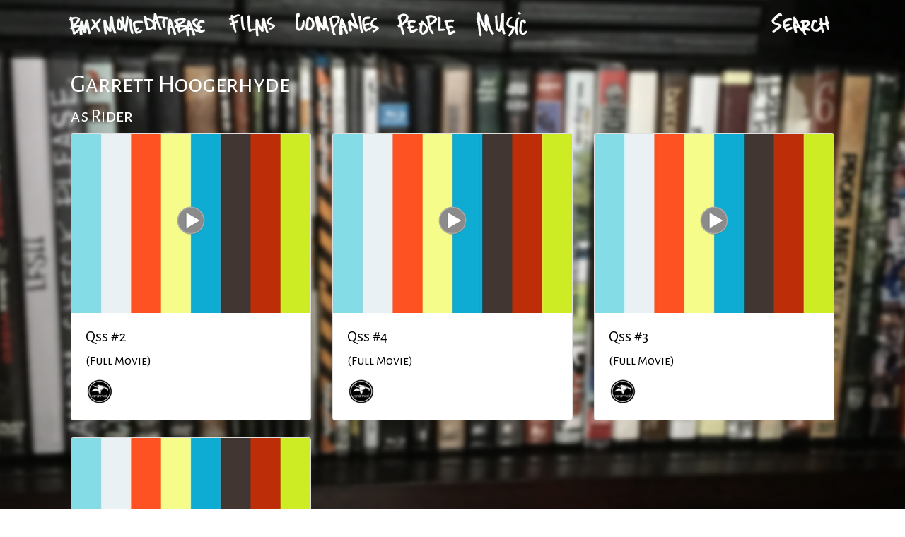

--- FILE ---
content_type: text/html; charset=utf-8
request_url: https://bmxmdb.com/people/2751-Garrett-Hoogerhyde
body_size: 3549
content:
<!DOCTYPE html>
<html>
  <head>
    <meta name="viewport" content="width=device-width, initial-scale=1.0">
    <meta http-equiv="X-UA-Compatible" content="IE=edge" />
    
    <title>Garrett Hoogerhyde | People |  BMX Movie Database </title>
    <meta name="csrf-param" content="authenticity_token" />
<meta name="csrf-token" content="NTJLjWUwyYOymhHSu5VuFRxSO/+/0MsZ7skhmoU5tM7jlY+cRRu3iCzOYy7LBdpPHCsqqaPW88Y+yB3SzDFpAg==" />
    

    <link rel="stylesheet" media="all" href="/assets/application-b121019e72966de3cfb83156b5efdc1f5708784323fff291f1db2c032b34403d.css" data-turbolinks-track="reload" />
    <script src="/assets/application-3fb7aace8a3ec4c4480fd29280659b945cf7f5eb3c62098400b2c9473aec2e8f.js" data-turbolinks-track="reload"></script>
  </head>


  <body>



    <header>
      <div class="container">
<nav class="navbar navbar-expand-lg navbar-dark">
  <button class="navbar-toggler" type="button" data-toggle="collapse" data-target="#navbarSupportedContent" aria-controls="navbarSupportedContent" aria-expanded="false" aria-label="Toggle navigation">
    <span class="navbar-toggler-icon"></span>
  </button>

  <div class="collapse navbar-collapse" id="navbarSupportedContent">
    <a class="navbar-brand" href="/"><img alt="BMX Movie Database" onMouseover="this.src=&#39;/assets/bmxmdb_logo_gray_small-46cab0cf5eeecb591ff7e6efd91269f3301e02c5c6259995e09d350d5d7171ea.png&#39;" onMouseout="this.src=&#39;/assets/bmxmdb_logo_white_small-dc572f739a8d0a0736f891bb9231f3ea31f65da080d852818207d41552e6c1c6.png&#39;" src="/assets/bmxmdb_logo_white_small-dc572f739a8d0a0736f891bb9231f3ea31f65da080d852818207d41552e6c1c6.png" /></a>
    <ul class="navbar-nav mr-auto">
      <li class='nav-item'><a class="nav-link" href="/films"><img alt="Films" onMouseover="this.src=&#39;/assets/films_small_gray-990ecb405a4057d3f05fead5211ec20cb28f3e368fb013dd33ab56307bb2a4e5.png&#39;" onMouseout="this.src=&#39;/assets/films_white_small-b7e8fe78740019aad562efca81d9e0f384e123764ad4c01f2976d6853e204898.png&#39;" src="/assets/films_white_small-b7e8fe78740019aad562efca81d9e0f384e123764ad4c01f2976d6853e204898.png" /></a></li>
<li class='nav-item'><a class="nav-link" href="/companies"><img alt="Companies" onMouseover="this.src=&#39;/assets/companies_gray_small-95272270a0bd3dee8766b7b5bf13b23e7d374104193950da5be424e3541f2e83.png&#39;" onMouseout="this.src=&#39;/assets/companies_white_small-bea83845fb268d0f2737899efe320bcdfa1f9f915d9fde4ada87a0d606836667.png&#39;" src="/assets/companies_white_small-bea83845fb268d0f2737899efe320bcdfa1f9f915d9fde4ada87a0d606836667.png" /></a></li>
<li class='nav-item'><a class="nav-link" href="/people"><img alt="People" onMouseover="this.src=&#39;/assets/people_gray_small-fe466a261adb3c8a6d4df255783127e59898b3a31e7940d318b4cd29b8b35505.png&#39;" onMouseout="this.src=&#39;/assets/people_white_small-3202144f558a442855233edd11e31a1770dd6f5635ece79bc2711d0236358c31.png&#39;" src="/assets/people_white_small-3202144f558a442855233edd11e31a1770dd6f5635ece79bc2711d0236358c31.png" /></a></li>
<li class='nav-item'><a class="nav-link" href="/songlists"><img alt="Music" onMouseover="this.src=&#39;/assets/music_small_gray-881e9ff41e5bdd21b6fa9e7cbe0e1d6e33fa0583a216fe6f01ca2c3a63c50f65.png&#39;" onMouseout="this.src=&#39;/assets/music_small_white-a4319229c2b7ed04fbc75ffdabc1459e4cbf2a680fb2e7dd9d1f7870b6a970d0.png&#39;" src="/assets/music_small_white-a4319229c2b7ed04fbc75ffdabc1459e4cbf2a680fb2e7dd9d1f7870b6a970d0.png" /></a></li>
    </ul>
    <div class="mr-sm-0 pt-2 pb-2">
      <a href="/search"><img alt="Search" onMouseover="this.src=&#39;/assets/search_small_gray-dff62c902d0d0f479acd3b0481b3b0e264da710873ac0354404933df8d27b44c.png&#39;" onMouseout="this.src=&#39;/assets/search_small_white-4ed4ef5fbe34d9d1d809ce30e1504685cb91b8057310002e18dec94887d8539f.png&#39;" src="/assets/search_small_white-4ed4ef5fbe34d9d1d809ce30e1504685cb91b8057310002e18dec94887d8539f.png" /></a>
    </div>
    
  </div>
</nav>
</div>




    </header>
    
    <wrapper class="d-flex flex-column">

    <main class="flex-fill">
       
<div class="container-fluid">

<h2>Garrett Hoogerhyde</h2>

<!-- if person is in a film that's in draft, they'll show up, with 'as rider' -->
<h4 class="byline">as Rider</h4>
    <div class="row justify-content-start">
        
                    <div class="col-md-4 d-flex mb-4">
                        <div class="card mb-6">
                            <div class="video-btn" data-toggle="modal" data-src="https://player.vimeo.com/video/301718221" 
                                data-target="#myModal" data-video-fullscreen="1" data-section-name="Qss #2&nbsp;(Full Movie)">
                                <div class="img-wrapper">
                                <img class="img-responsive" src="https://i.vimeocdn.com/video/740335010_460.jpg" />
                                    <div class="img-overlay">
                                        <div class=""><img src="/assets/playbutton-ec211753d5e7b354d47ca4762e2e3dc06f4d2709ccbe42148b365415a31a6ebb.png" /></div>
                                    </div>
                                </div>  
                            </div>
                            
                        <div class="card-body flex-fill">
                            <h5 class="card-title"><a href="/films/1479-Qss-2">Qss #2</a></h5>
                            <h6 class="card-title">
                                <a href="/films/1479-Qss-2#section_3592">(Full Movie)</a>
                            </h6>
                            <p class="card-text">
                                        <a href="/companies/14-Animal"><img src="https://bmxmdb.com/rails/active_storage/representations/eyJfcmFpbHMiOnsibWVzc2FnZSI6IkJBaHBBalVCIiwiZXhwIjpudWxsLCJwdXIiOiJibG9iX2lkIn19--cc3c34bfaf7d58a32ac9f4039885675f81c03e83/eyJfcmFpbHMiOnsibWVzc2FnZSI6IkJBaDdCam9MY21WemFYcGxTU0lJTkRCNEJqb0dSVlE9IiwiZXhwIjpudWxsLCJwdXIiOiJ2YXJpYXRpb24ifX0=--6a46d48e1a4912a57e92445e3c134b6b97709f8f/18520-animal-bmx-logo.png" /></a>
                                    
                            </p>
                        </div>
                    </div>
                </div> 
         
        
         
        
         
        
         
        
                    <div class="col-md-4 d-flex mb-4">
                        <div class="card mb-6">
                            <div class="video-btn" data-toggle="modal" data-src="https://player.vimeo.com/video/301860415" 
                                data-target="#myModal" data-video-fullscreen="1" data-section-name="Qss #4&nbsp;(Full Movie)">
                                <div class="img-wrapper">
                                <img class="img-responsive" src="https://i.vimeocdn.com/video/740505587_460.jpg" />
                                    <div class="img-overlay">
                                        <div class=""><img src="/assets/playbutton-ec211753d5e7b354d47ca4762e2e3dc06f4d2709ccbe42148b365415a31a6ebb.png" /></div>
                                    </div>
                                </div>  
                            </div>
                            
                        <div class="card-body flex-fill">
                            <h5 class="card-title"><a href="/films/1481-Qss-4">Qss #4</a></h5>
                            <h6 class="card-title">
                                <a href="/films/1481-Qss-4#section_3594">(Full Movie)</a>
                            </h6>
                            <p class="card-text">
                                        <a href="/companies/14-Animal"><img src="https://bmxmdb.com/rails/active_storage/representations/eyJfcmFpbHMiOnsibWVzc2FnZSI6IkJBaHBBalVCIiwiZXhwIjpudWxsLCJwdXIiOiJibG9iX2lkIn19--cc3c34bfaf7d58a32ac9f4039885675f81c03e83/eyJfcmFpbHMiOnsibWVzc2FnZSI6IkJBaDdCam9MY21WemFYcGxTU0lJTkRCNEJqb0dSVlE9IiwiZXhwIjpudWxsLCJwdXIiOiJ2YXJpYXRpb24ifX0=--6a46d48e1a4912a57e92445e3c134b6b97709f8f/18520-animal-bmx-logo.png" /></a>
                                    
                            </p>
                        </div>
                    </div>
                </div> 
         
        
                    <div class="col-md-4 d-flex mb-4">
                        <div class="card mb-6">
                            <div class="video-btn" data-toggle="modal" data-src="https://player.vimeo.com/video/301858537" 
                                data-target="#myModal" data-video-fullscreen="1" data-section-name="Qss #3&nbsp;(Full Movie)">
                                <div class="img-wrapper">
                                <img class="img-responsive" src="https://i.vimeocdn.com/video/740502935_460.jpg" />
                                    <div class="img-overlay">
                                        <div class=""><img src="/assets/playbutton-ec211753d5e7b354d47ca4762e2e3dc06f4d2709ccbe42148b365415a31a6ebb.png" /></div>
                                    </div>
                                </div>  
                            </div>
                            
                        <div class="card-body flex-fill">
                            <h5 class="card-title"><a href="/films/1480-Qss-3">Qss #3</a></h5>
                            <h6 class="card-title">
                                <a href="/films/1480-Qss-3#section_3593">(Full Movie)</a>
                            </h6>
                            <p class="card-text">
                                        <a href="/companies/14-Animal"><img src="https://bmxmdb.com/rails/active_storage/representations/eyJfcmFpbHMiOnsibWVzc2FnZSI6IkJBaHBBalVCIiwiZXhwIjpudWxsLCJwdXIiOiJibG9iX2lkIn19--cc3c34bfaf7d58a32ac9f4039885675f81c03e83/eyJfcmFpbHMiOnsibWVzc2FnZSI6IkJBaDdCam9MY21WemFYcGxTU0lJTkRCNEJqb0dSVlE9IiwiZXhwIjpudWxsLCJwdXIiOiJ2YXJpYXRpb24ifX0=--6a46d48e1a4912a57e92445e3c134b6b97709f8f/18520-animal-bmx-logo.png" /></a>
                                    
                            </p>
                        </div>
                    </div>
                </div> 
         
        
                    <div class="col-md-4 d-flex mb-4">
                        <div class="card mb-6">
                            <div class="video-btn" data-toggle="modal" data-src="https://player.vimeo.com/video/301861452" 
                                data-target="#myModal" data-video-fullscreen="1" data-section-name="Qss #5&nbsp;(Full Movie)">
                                <div class="img-wrapper">
                                <img class="img-responsive" src="https://i.vimeocdn.com/video/740507277_460.jpg" />
                                    <div class="img-overlay">
                                        <div class=""><img src="/assets/playbutton-ec211753d5e7b354d47ca4762e2e3dc06f4d2709ccbe42148b365415a31a6ebb.png" /></div>
                                    </div>
                                </div>  
                            </div>
                            
                        <div class="card-body flex-fill">
                            <h5 class="card-title"><a href="/films/1482-Qss-5">Qss #5</a></h5>
                            <h6 class="card-title">
                                <a href="/films/1482-Qss-5#section_3595">(Full Movie)</a>
                            </h6>
                            <p class="card-text">
                                        <a href="/companies/14-Animal"><img src="https://bmxmdb.com/rails/active_storage/representations/eyJfcmFpbHMiOnsibWVzc2FnZSI6IkJBaHBBalVCIiwiZXhwIjpudWxsLCJwdXIiOiJibG9iX2lkIn19--cc3c34bfaf7d58a32ac9f4039885675f81c03e83/eyJfcmFpbHMiOnsibWVzc2FnZSI6IkJBaDdCam9MY21WemFYcGxTU0lJTkRCNEJqb0dSVlE9IiwiZXhwIjpudWxsLCJwdXIiOiJ2YXJpYXRpb24ifX0=--6a46d48e1a4912a57e92445e3c134b6b97709f8f/18520-animal-bmx-logo.png" /></a>
                                    
                            </p>
                        </div>
                    </div>
                </div> 
         
    </div>

<div class="row justify-content-start">
    <div class="col-md-8 d-flex mb-2">           
        <div class="card mb-6 w-100">      
            <div class="card-body mb-6">
                
                <p class="card-text">
                    <ul class="list-unstyled">
                            <li><a href="/films/82-Don-t-Quit-Your-Dayjob-2">Don&#39;t Quit Your Dayjob 2(Split Section)</a></li>
                            <li><a href="/films/82-Don-t-Quit-Your-Dayjob-2">Don&#39;t Quit Your Dayjob 2(Garret Hoogerhyde)</a></li>
                            <li><a href="/films/488-90east">90east(Mix Section)</a></li>
                    </ul>
                </p>
            </div>
        </div>
    </div> 
</div>









<!-- Modal -->
<div class="modal fade" id="myModal" tabindex="-1" role="dialog" aria-labelledby="exampleModalLabel" aria-hidden="true">
  <div class="modal-dialog" role="document">
    <div class="modal-content">

      <div class="modal-body">

       <button type="button" class="close" data-dismiss="modal" aria-label="Close">
          <span aria-hidden="true">&times;</span>
        </button>        
        <!-- carousel -->
            <div id="sliderindicators" class="carousel slide" data-ride="carousel" data-interval="false">
                <div class="carousel-inner" role="listbox">
                    
                </div>
                    
            </div>
        <!-- carousel -->
        
      </div>
        <div class="modal-footer">
          
            <a class="carousel-control-prev mr-auto" href="#sliderindicators" role="button" data-slide="prev">
                        <span class="carousel-control-prev-icon" aria-hidden="true"></span>
                        <span class="sr-only">Previous</span>
            </a>
            <div class="caption"></div>
            <a class="carousel-control-next ml-auto" href="#sliderindicators" role="button" data-slide="next">
                <span class="carousel-control-next-icon" aria-hidden="true"></span>
                <span class="sr-only">Next</span>
            </a>
            
            
        </div>
    </div>
  </div>
</div> 
<!-- modal -->

</div>
    </main>

    <footer>
      <div class="container-fluid">
    <div class="row bg-light ml-0 mr-0 mt-4 footer pt-4">
        <div class="col-md-3 d-flex">
        <span class="ml-auto mr-auto"><a href="/pages/about">About</a></span>
        </div>
        <div class="col-md-3 d-flex">
        <span class="ml-auto mr-auto"><a href="/pages/things">Things we like</a></span>
        </div>
        <div class="col-md-3 d-flex">
        <span class="ml-auto mr-auto"><a href="/dvds">DVD&#39;s we want</a></span>
        </div>
        <div class="col-md-3 d-flex">
        <span class="ml-auto mr-auto"><a href="/pages/contact">Contact</a></span>
        </div>
    
        <div class="col-md-5 d-flex ml-auto mr-auto text-center baseline pt-4 pb-2">
            <span class="ml-auto mr-auto"><i class="fa fa-copyright"></i>&nbsp;BMX Movie Database 2026</span>
        </div>
    </div>

</div>
    </footer>

    </wrapper>



  </body>
</html>

